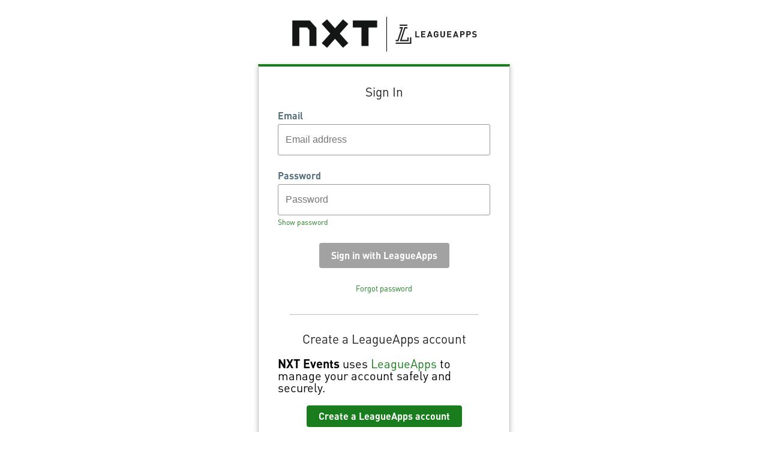

--- FILE ---
content_type: text/html;charset=UTF-8
request_url: https://accounts.leagueapps.com/login?siteId=6260
body_size: 1940
content:
<!DOCTYPE html>
<html lang="en">
<head>
    <title>LeagueApps Login</title>
    <link href="https://leagueapps.com/wp-content/uploads/2018/06/cropped-favicon-32x32.png"
          rel="icon">
    <link href="https://fonts.googleapis.com/css?family=Open+Sans:300,400,600,700&display=swap"
          rel="stylesheet">
    <link href="/res/style-d4e7549a2c513ffdd941daee60d9e9c8.css" rel="stylesheet">
    <meta name="viewport" content="width=device-width, initial-scale=1">
    <meta charset="UTF-8">
    
    
    
    
    
        <script src="/res/login-ddab49d9ac8627ecf211a44e485bef0a.js" type="module"></script>
    
</head>
<body>
<div id="alert-banner" class="warn" style="display: none;">
    <p>
        The LeagueApps platform will be offline for planned maintenance beginning August 12 at 1 a.m. EDT and concluding by August 12 at 7 a.m. EDT
    </p>
    <div id="clear-alert">
        <svg class="x-icon" width="16" height="16" viewBox="0 0 16 16" fill="none" xmlns="http://www.w3.org/2000/svg">
            <path d="M15.5288 13.2702C16.1537 13.8952 16.1537 14.9076 15.5288 15.5325C15.2188 15.845 14.8088 16 14.3989 16C13.9889 16 13.5799 15.8438 13.268 15.5313L7.99938 10.2654L2.73129 15.53C2.41881 15.845 2.00934 16 1.59988 16C1.19041 16 0.781439 15.845 0.468713 15.53C-0.156238 14.9051 -0.156238 13.8927 0.468713 13.2677L5.7383 7.99813L0.468713 2.73104C-0.156238 2.10609 -0.156238 1.09366 0.468713 0.468713C1.09366 -0.156238 2.10609 -0.156238 2.73104 0.468713L7.99938 5.7408L13.269 0.471213C13.8939 -0.153738 14.9063 -0.153738 15.5313 0.471213C16.1562 1.09616 16.1562 2.10859 15.5313 2.73354L10.2617 8.00312L15.5288 13.2702Z" fill="#131F26"/>
        </svg>
    </div>
    <script>
        (function(){
            window.onload = function() {
                const alertBanner = document.querySelector('#alert-banner');
                const clearAlert = document.querySelector('#clear-alert');
                function showAlert() {
                    alertBanner.style.display = 'flex';
                }
                function hideAlert() {
                    alertBanner.style.display = 'none';
                    window.localStorage.setItem('hideAlertAug122025', true);
                }
                clearAlert.addEventListener('mousedown', hideAlert);
                // Maintenance banner logic
                let currentDate = new Date();
                let endDate = new Date('2025-08-12T07:00:00.000-04:00'); // TZ is -4 GMT for daylight savings in EDT
                if ((window.localStorage && window.localStorage.getItem('hideAlertAug122025')) || currentDate.getTime() > endDate.getTime()) {
                    hideAlert();
                } else {
                    showAlert();
                }
            }
        })();
    </script>
</div>
<div class="content-wrapper">
  <div class="panel-container">
    <div id="loading-icon">
</div>
    <div id="logo-container">
    <div class="logo" id="site-logo"></div>
    <div class="logo" id="la-logo">
        <img src="/res/la-logo-black-761804d628f632fe79bce29fe44af7ec.svg" alt="LeagueApps Logo" />
    </div>
</div>
    <div class="panel">

    <div id="form-content">
      <h3 class="sign-in-header">Admin Sign In</h3>

      <p id="login-instructions">Sign in to the management console using your LeagueApps account.</p>

      <div class="error-params">
        
        
      </div>
      <form id="login-form" method="post" action="/login?siteId=6260"><input type="hidden" name="_csrf" value="58111044-ab04-4876-b58a-50765d486c69"/>
        <input name="client_id" value="" type="hidden">

        <div class="table-login">
          <div class="form-field email-field">
            <label for="username">Email</label>
            <input placeholder="Email address" required id="username" name="username" tabindex="1" type="email">
            <span class="error-message"></span>
          </div>
        </div>
        <div class="form-field password-field">
          <label for="password">Password</label>
          <input placeholder="Password" required id="password" name="password" tabindex="2" type="password" />
          <span class="toggle-password" id="toggle-password">Show password</span>
          <span class="error-message"></span>
        </div>
        <div class="form-actions">
          <input class="sign-in btn-form" id="lip-submit" tabindex="3"
                 type="submit" value="Sign in with LeagueApps" disabled="true" />
        </div>
        <a class="forgot-password" href="/send-password-reset?siteId=6260">
          Forgot password
        </a>
      </form>
      <p class="admin-info">If you are looking to sign into your personal LeagueApps account or create an account
        <a href="https://support.leagueapps.com/hc/en-us/articles/1500002189502">
        click here.
      </a></p>
    </div>
    <div id="create-account-block" style="display: none;">
      <h3>Create a LeagueApps account</h3>
      <p id="la-blurb">
    <span>This site</span> uses <a href="https://support.leagueapps.com/hc/en-us/articles/1500002189502">LeagueApps</a>
    to manage your account safely and securely.
</p>
      <div class="btn-group">
        <a id="create-account-btn" class="btn-link" href="/join?siteId=6260" role="button">Create a LeagueApps account</a>
      </div>
    </div>
  </div>
    <p class="info">
      By continuing you agree to LeagueApps <a
            href="https://leagueapps.com/terms" target="_blank">Terms of
      Service</a> and <a href="https://leagueapps.com/privacy-policy"
                         target="_blank">Privacy Policy</a>.
    </p>
    <p id="site-tos" class="info"></p>
  </div>
</div>

<script src="/res/login-ddab49d9ac8627ecf211a44e485bef0a.js" type="module"></script>
</body>
</html>



--- FILE ---
content_type: application/javascript
request_url: https://accounts.leagueapps.com/res/utils-e8f8055f97e5f17bffbf63ddf9ea386a.js
body_size: 1780
content:
export function togglePassword() {
  const passwordInput = document.querySelector("input#password");
  const togglePasswordwordButton = document.querySelector("#toggle-password");

  if (passwordInput.type === "password") {
    passwordInput.type = "text";
    togglePasswordwordButton.innerHTML = "Hide Password";
  } else {
    passwordInput.type = "password";
    togglePasswordwordButton.innerHTML = "Show Password";
  }
}

/**
 * Returns a function which will can only be called once within
 * a set period of time. Will trigger after timeout specified.
 * Useful for scroll/input events.
 * @param fn Function to debounce
 * @param timeout Minimum time, in milliseconds, between calls (defaault: 200)
 */
export function debounce(fn, timeout) {
  timeout = (typeof timeout != 'undefined' ? timeout : 200);
  let timer;
  return function(...args) {
   clearTimeout(timer);
   timer = setTimeout(function(){fn.apply(this, args);}, timeout);
  }.bind(this);
}

/**
 * Adds handlers so that submit input is disabled until all input fields
 * with required attribute are filled in
 * @param form HtmlElement for the form containing the inputs
 * @param cb An optional function of other validations to run. Must return a boolean
 */
export function addRequiredInputHandlers(form, cb) {
  const requiredInputs = form.querySelectorAll("input:required");
  const submit = form.querySelector("input[type=\"submit\"]");
  requiredInputs.forEach(el => addEventListener('input', debounce(function() {
    let isAllRequiredFieldsValid = true;
    for (let i = 0; i < requiredInputs.length; i++) {
      let input = requiredInputs[i];
      let type = input.type;
      let value = "";
      if (type === "checkbox") {
        value = input.checked;
      } else {
        value = input.value;
      }
      isAllRequiredFieldsValid = isAllRequiredFieldsValid && value;
    }
    if (isAllRequiredFieldsValid && (typeof cb !== 'function' || cb())) {
      submit.disabled = false;
    } else {
      submit.disabled = true;
    }
  }.bind(this))));
}

